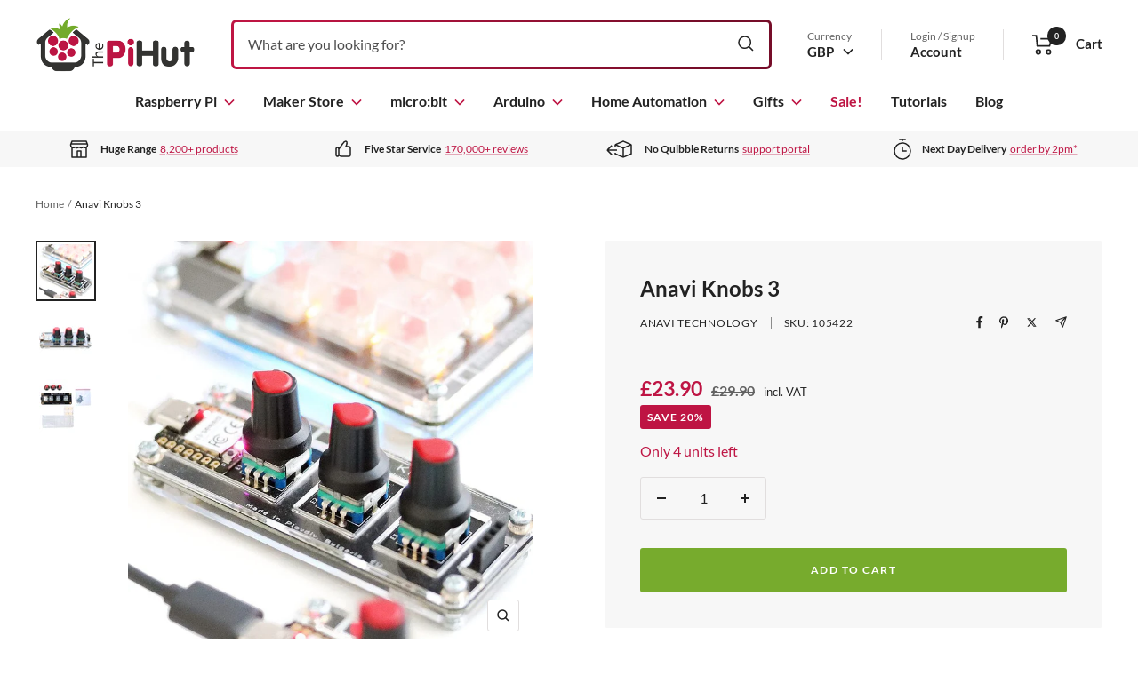

--- FILE ---
content_type: text/html; charset=UTF-8
request_url: https://api.reviews.co.uk/json-ld/product/richsnippet?sku=105422%3B42473434415299&store=the-pi-hut&url=https://thepihut.com/products/anavi-knobs-3&data=true
body_size: 161
content:
{
	"@context" : "http://schema.org",
	"@type" : "Product"

  			
		    ,"name" : "Anavi Knobs 3",
		"image" : "https://cdn.shopify.com/s/files/1/0176/3274/files/anavi-knobs-3-anavi-technology-105422-40646304268483.jpg?v=1688649797",
				"sku" : "105422"
		    
}


--- FILE ---
content_type: text/javascript; charset=UTF-8
request_url: https://ping.fastsimon.com/post_load?store_id=1763274&UUID=b5311fa5-797e-4c0a-8f86-4b4b9ddc0420
body_size: -120
content:
{"isp_token":"g01KFH54CX2AQQY9YCR0C4TQBBF"}